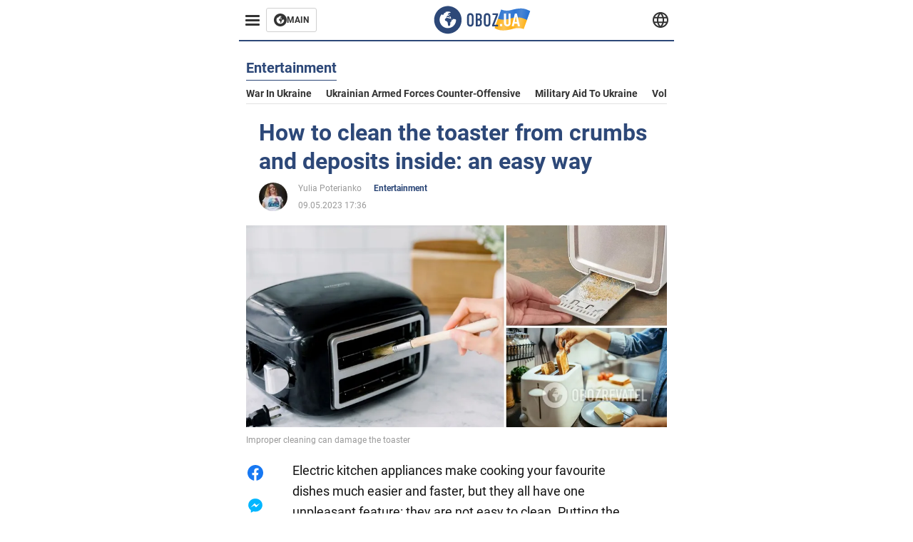

--- FILE ---
content_type: application/x-javascript; charset=utf-8
request_url: https://servicer.idealmedia.io/1314044/1?sessionId=6974160c-1391a&sessionPage=1&sessionNumberWeek=1&sessionNumber=1&scale_metric_1=64.00&scale_metric_2=258.06&scale_metric_3=100.00&cbuster=1769215500356489479097&pvid=3998fdef-b7ed-406c-9892-e1a4856b91bc&implVersion=11&lct=1763554920&mp4=1&ap=1&consentStrLen=0&wlid=8f8ff252-9859-4919-ad8b-48182ceb1ba6&uniqId=13cba&niet=4g&nisd=false&evt=%5B%7B%22event%22%3A1%2C%22methods%22%3A%5B1%2C2%5D%7D%2C%7B%22event%22%3A2%2C%22methods%22%3A%5B1%2C2%5D%7D%5D&pv=5&jsv=es6&dpr=1&hashCommit=cbd500eb&tfre=1700&w=590&h=358&tl=150&tlp=1,2,3&sz=191x338&szp=1,2,3&szl=1,2,3&cxurl=https%3A%2F%2Feng.obozrevatel.com%2Fsection-entertainment%2Fnews-how-to-clean-the-toaster-from-crumbs-and-deposits-inside-an-easy-way-09-05-2023.html&ref=&lu=https%3A%2F%2Feng.obozrevatel.com%2Fsection-entertainment%2Fnews-how-to-clean-the-toaster-from-crumbs-and-deposits-inside-an-easy-way-09-05-2023.html
body_size: 1569
content:
var _mgq=_mgq||[];
_mgq.push(["IdealmediaLoadGoods1314044_13cba",[
["soccernet.ng","11939404","1","West Ham's 'Paltry' Bid For €12M Nigerian Striker","English Premier League Club West Ham United Have Submitted A Bid To Czech Republic Side Viktoria Plzeň For Nigerian Striker Rafiu Durosinmi Ahead Of A","0","","","","mTnmLfQavjz006SfJC6nrU0QbKU-fmPUnZbpMDlo01g9D8Fq1UOxOJPRkFsaw-RPJP9NESf5a0MfIieRFDqB_Kldt0JdlZKDYLbkLtP-Q-UGyJ6Inepn__gbI5--Q7Ps",{"i":"https://s-img.idealmedia.io/n/11939404/492x277/0x0x1025x577/aHR0cDovL2ltZ2hvc3RzLmNvbS90Lzg1MzM5My9mOGZmMDdkNjc0ZTMxODJkMTIwYTcyOWI0MDFjMGM5NS5qcGVn.webp?v=1769215500-t05RO_6xPL0c_xjRW8GyLNhspfsM1rRWGrnAT_12RPY","l":"https://clck.idealmedia.io/pnews/11939404/i/30350/pp/1/1?h=mTnmLfQavjz006SfJC6nrU0QbKU-fmPUnZbpMDlo01g9D8Fq1UOxOJPRkFsaw-RPJP9NESf5a0MfIieRFDqB_Kldt0JdlZKDYLbkLtP-Q-UGyJ6Inepn__gbI5--Q7Ps&utm_campaign=english.obozrevatel.ua&utm_source=english.obozrevatel.ua&utm_medium=referral&rid=e9d6cff2-f8bd-11f0-ba8b-d404e6f97680&tt=Direct&att=3&afrd=32&iv=11&ct=1&gdprApplies=0&muid=q0n0PsFEG_Jg&st=-300&mp4=1&h2=RGCnD2pppFaSHdacZpvmnkBeW2ZlxSeKZcqc_ngXOCDqUd95bTSEBwmXOMB8XK7TM8dlWIbS3nIO0WHBO3OFMg**","adc":[],"sdl":0,"dl":"","category":"Спорт","dbbr":0,"bbrt":0,"type":"e","media-type":"static","clicktrackers":[],"cta":"Learn more","cdt":"","tri":"e9d775e7-f8bd-11f0-ba8b-d404e6f97680","crid":"11939404"}],
["tribuneonlineng.com","11968971","1","Gov Makinde Announces Two Key Appointments","Oyo State Governor, Seyi Makinde, Has Approved The Appointment Of Mr David Aderemi Okediji As Chairman Of The Oyo State Audit Service Commission And Mr Olufemi Ebenezer Olanrewaju As Special Assistant On Liaison Office (Lagos).","0","","","","mTnmLfQavjz006SfJC6nrcGZSJK4r8WP3BFyQL1_p7PSO6Ijw6mpP_mGkVs1H1GxJP9NESf5a0MfIieRFDqB_Kldt0JdlZKDYLbkLtP-Q-Wf-nAdpdJBzf4JL9y3n7hr",{"i":"https://s-img.idealmedia.io/n/11968971/492x277/138x123x1153x649/aHR0cDovL2ltZ2hvc3RzLmNvbS90LzIwMjYtMDEvODgxNTk3LzA4MTFiMzVlYjU5NjIyYzVmYjJhZTBhNGQwMzA1MDdkLnBuZw.webp?v=1769215500-J8TAN4kMzgokx79E_nbeEA-Eq4cP62ygtR0FwEphGvk","l":"https://clck.idealmedia.io/pnews/11968971/i/30350/pp/2/1?h=mTnmLfQavjz006SfJC6nrcGZSJK4r8WP3BFyQL1_p7PSO6Ijw6mpP_mGkVs1H1GxJP9NESf5a0MfIieRFDqB_Kldt0JdlZKDYLbkLtP-Q-Wf-nAdpdJBzf4JL9y3n7hr&utm_campaign=english.obozrevatel.ua&utm_source=english.obozrevatel.ua&utm_medium=referral&rid=e9d6cff2-f8bd-11f0-ba8b-d404e6f97680&tt=Direct&att=3&afrd=32&iv=11&ct=1&gdprApplies=0&muid=q0n0PsFEG_Jg&st=-300&mp4=1&h2=RGCnD2pppFaSHdacZpvmnkBeW2ZlxSeKZcqc_ngXOCDqUd95bTSEBwmXOMB8XK7TM8dlWIbS3nIO0WHBO3OFMg**","adc":[],"sdl":0,"dl":"","category":"Политика","dbbr":0,"bbrt":0,"type":"e","media-type":"static","clicktrackers":[],"cta":"Learn more","cdt":"","tri":"e9d775ec-f8bd-11f0-ba8b-d404e6f97680","crid":"11968971"}],
["soccernet.ng","11954137","1","Super Eagles Defender Reveals Cause Of Altercation With Algeria’s","Although The Super Eagles Of Nigeria Secured A Comfortable 2-0 Victory Over Algeria In The AFCON 2025 Semi-Final, Tempers Flared Between Both Sides At Stade De Marrakech Last Night","0","","","","mTnmLfQavjz006SfJC6nrS5knyGUsjBjoEUZ8PVkBVtnLvNCUkNfIV_52gFpMp5XJP9NESf5a0MfIieRFDqB_Kldt0JdlZKDYLbkLtP-Q-XZnuTIWY3pGkP_3GoFCQPN",{"i":"https://s-img.idealmedia.io/n/11954137/492x277/0x0x1538x865/aHR0cDovL2ltZ2hvc3RzLmNvbS90LzIwMjYtMDEvODUzMzkzL2ZkZjVlOTI3MjE4MWUyMDU4NTVjMmNhMGEzMTBjOTRhLmpwZWc.webp?v=1769215500-uyC79Hnn173RoQWP7SYbzLv2x4DNvusfwoCBXDQjHec","l":"https://clck.idealmedia.io/pnews/11954137/i/30350/pp/3/1?h=mTnmLfQavjz006SfJC6nrS5knyGUsjBjoEUZ8PVkBVtnLvNCUkNfIV_52gFpMp5XJP9NESf5a0MfIieRFDqB_Kldt0JdlZKDYLbkLtP-Q-XZnuTIWY3pGkP_3GoFCQPN&utm_campaign=english.obozrevatel.ua&utm_source=english.obozrevatel.ua&utm_medium=referral&rid=e9d6cff2-f8bd-11f0-ba8b-d404e6f97680&tt=Direct&att=3&afrd=32&iv=11&ct=1&gdprApplies=0&muid=q0n0PsFEG_Jg&st=-300&mp4=1&h2=RGCnD2pppFaSHdacZpvmnkBeW2ZlxSeKZcqc_ngXOCDqUd95bTSEBwmXOMB8XK7TM8dlWIbS3nIO0WHBO3OFMg**","adc":[],"sdl":0,"dl":"","category":"Спорт","dbbr":0,"bbrt":0,"type":"e","media-type":"static","clicktrackers":[],"cta":"Learn more","cdt":"","tri":"e9d775f0-f8bd-11f0-ba8b-d404e6f97680","crid":"11954137"}],],
{"awc":{},"dt":"desktop","ts":"","tt":"Direct","isBot":1,"h2":"RGCnD2pppFaSHdacZpvmnkBeW2ZlxSeKZcqc_ngXOCDqUd95bTSEBwmXOMB8XK7TM8dlWIbS3nIO0WHBO3OFMg**","ats":0,"rid":"e9d6cff2-f8bd-11f0-ba8b-d404e6f97680","pvid":"3998fdef-b7ed-406c-9892-e1a4856b91bc","iv":11,"brid":32,"muidn":"q0n0PsFEG_Jg","dnt":2,"cv":2,"afrd":296,"consent":true,"adv_src_id":39175}]);
_mgqp();
